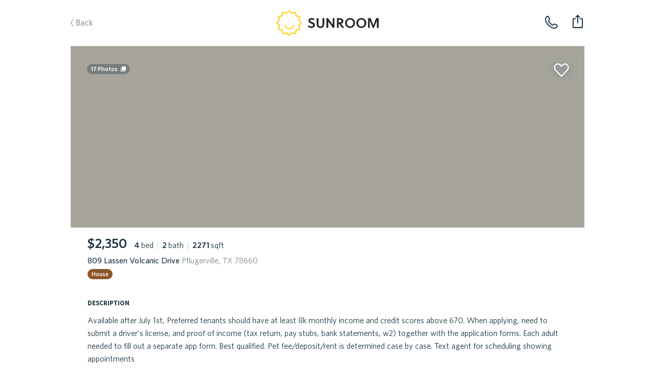

--- FILE ---
content_type: text/html; charset=utf-8
request_url: https://sunroomrentals.com/listing/526567/texas/pflugerville/78660/lassen-volcanic-809
body_size: 51516
content:
<!doctype html>
<html>

  <head>
    <meta charset='utf8'/>
    <meta name="viewport" content="width=device-width, initial-scale=1.0, maximum-scale=1.0, user-scalable=0, height=device-height, viewport-fit=cover">
    <link rel='icon' href='/favicon.ico'/>
    <link rel="icon" type="image/png" sizes="32x32" href="/favicon-32x32.png">
    <link rel="icon" type="image/png" sizes="16x16" href="/favicon-16x16.png">

      <title>809 Lassen Volcanic Drive, Pflugerville, TX 78660 | Sunroom Rentals</title>

      <meta name="apple-mobile-web-app-capable" content="yes"/>
      <meta name="apple-mobile-web-app-status-bar-style" content="black"/>

      <meta property="og:image" content="https://api-prod.corelogic.com/trestle/Media/ACTRIS/Property/PHOTO-jpeg/1035980899/1/NDA4Mi8yODA0LzY/Ni83Nzg3LzE2ODMxMTAzMTQ/04m6e-WxcVoGGRBMGRc6IL5lmaRq4mOhCiFfn5isQBo" itemprop="image primaryImageOfPage"/>
      <meta property="og:type" content="website"/>
      <meta property="og:title" content="809 Lassen Volcanic Drive, Pflugerville, TX 78660 | Sunroom Rentals" name="title" itemprop="title name"/>

      <meta name="twitter:domain" content="sunroomrentals.com"/>
      <meta name="twitter:card" content="summary"/>

        <meta name='description' content='Sunroom has 17 photos of this $2,350 home with 4 beds 2 baths, 2271 sqft at 809 Lassen Volcanic Drive available for move in July 1st, 2023'/>
        <meta property="og:description" content="Sunroom has 17 photos of this $2,350 home with 4 beds 2 baths, 2271 sqft at 809 Lassen Volcanic Drive available for move in July 1st, 2023" name="description" itemprop="description"/>

        <meta name='keywords' content='rent, home, apartment, austin, texas, tour, 78660, pflugerville, 809 lassen volcanic drive'/>

        <link rel='canonical' href='https://sunroomrentals.com/listing/526567/texas/pflugerville/78660/lassen-volcanic-809'/>
        <meta property="og:url" content="https://sunroomrentals.com/listing/526567/texas/pflugerville/78660/lassen-volcanic-809"/>



      <link rel='stylesheet' href='https://assets.sunroomrentals.com/css/style-f72d78eebf58296437678172bb5e4832dbbfb9e4.css'/>


      <script>!function(){var analytics=window.analytics=window.analytics||[];if(!analytics.initialize)if(analytics.invoked)window.console&&console.error&&console.error("Segment snippet included twice.");else{analytics.invoked=!0;analytics.methods=["trackSubmit","trackClick","trackLink","trackForm","pageview","identify","group","track","ready","alias","page","once","off","on"];analytics.factory=function(t){return function(){var e=Array.prototype.slice.call(arguments);e.unshift(t);analytics.push(e);return analytics}};for(var t=0;t<analytics.methods.length;t++){var e=analytics.methods[t];analytics[e]=analytics.factory(e)}analytics.load=function(t){var e=document.createElement("script");e.type="text/javascript";e.async=!0;e.src=("https:"===document.location.protocol?"https://":"http://")+document.location.host+"/sgmnt/"+t+"/sgmntlib.min.js";var n=document.getElementsByTagName("script")[0];n.parentNode.insertBefore(e,n)};analytics.SNIPPET_VERSION="3.0.1";analytics.load('3n703JLYkXV7SyUHuqEOo4OJL9tJLkVQ');}}();</script>


  </head>

  <body>

    <div id='react-container'><div class="app-container"><div><div class="page-listing"><div class="navbar-container"><div class="navbar small"><div class="navbarInner"><span class="link left"><a class="link back">Back</a></span><a class="SrLogo logo align-center theme-default SrLink--SrLink--1e9Mn" href="/feed"></a><span class="link secondaryRight"><span class="navbar-button"><img class="phone listing" alt="phone listing" src="/images/phone-icon.svg"/></span></span><span class="link right"><div class="navbar-toast-link"><span class="container"><img class="share listing" alt="share listing" src="/images/share-icon.svg"/></span></div></span></div></div></div><div class="sectionContainer"><div id="hero"><div class="swipeable-wrapper"><div class="listingBookmarkIcon"></div><span id="photoCount">17<!-- --> Photos</span><div class="listingTags"></div></div></div><div class="section mainInfo"><div class="SrBox"><div class="SrBox"><div class="SrBox display-inline-block" style="margin-right:14px"><span class="SrText font-2xl font-weight-bold">$2,350</span></div><span class="SrText"><span class="SrText"><span class="SrText font-weight-bold">4 </span><span class="SrText">bed</span></span><span class="SrText pipe"> | </span><span class="SrText"><span class="SrText font-weight-bold">2 </span><span class="SrText">bath</span></span><span class="SrText"><span class="SrText pipe"> | </span><span class="SrText"><span class="SrText font-weight-bold">2271 </span><span class="SrText">sqft</span></span></span></span></div><div class="SrBox" style="margin-top:5px"><span class="SrText font-weight-medium">809 Lassen Volcanic Drive<span class="SrText color-grey"> Pflugerville, TX 78660</span></span></div><span class="SrText" style="padding-top:12px"><span class="SrPropertyTypeLabel house isCircular">House</span></span></div></div><div class="section titled oneColumn"><span class="title">description</span><div class="contentContainer"><span style="white-space:pre-line">Available after July 1st, Preferred tenants should have at least 8k monthly income and credit scores above 670. When applying, need to submit a driver&#x27;s license, and proof of income (tax return, pay stubs, bank statements, w2) together with the application forms. Each adult needed to fill out a separate app form. Best qualified. Pet fee/deposit/rent is determined case by case. Text agent for scheduling showing appointments<span class="SrText display-block" style="padding-top:25px">This property is managed by a trusted partner</span></span></div></div><div class="section titled twoColumns"><span class="title">schools</span><div class="contentContainer"><div class="row"><span class="left">Elementary School</span><span class="right">Highland Park (Pflugerville ISD)</span></div><div class="row"><span class="left">Middle School</span><span class="right">Park Crest</span></div><div class="row"><span class="left">Senior High School</span><span class="right">Hendrickson</span></div><div class="row"><span class="left">School District</span><span class="right">Pflugerville ISD</span></div></div></div><div class="section titled twoColumns"><span class="title">pet policy</span><div class="SrBox SrFeatureCardGrid" style="margin-top:17px;margin-bottom:3px"><div class="SrCardOld SrFeatureCard type-box"><div class="SrBox SrFlex flex-col flex-between flex-align-center" style="height:100%"><div class="SrBox"><span role="img" class="SrEmoji emoji">😺</span></div><span class="SrText font-whitney-sc font-weight-medium color-grey SrFeatureCardSubTitle" style="font-size:21px;letter-spacing:0.35px">cat friendly</span></div></div><div class="SrCardOld SrFeatureCard type-box"><div class="SrBox SrFlex flex-col flex-between flex-align-center" style="height:100%"><div class="SrBox"><span role="img" class="SrEmoji emoji">🐶</span></div><span class="SrText font-whitney-sc font-weight-medium color-grey SrFeatureCardSubTitle" style="font-size:21px;letter-spacing:0.35px">dog friendly</span></div></div></div></div><div class="SrBox section titled twoColumns" style="margin-bottom:3px"><span class="title">general info</span><div class="SrBox SrFeatureCardList" style="margin-top:15px"><div class="SrCardOld SrFeatureCard type-row"><div class="SrBox SrFlex flex-col flex-between" style="height:100%"><span class="SrText font-2xl font-weight-bold">3 years</span><span class="SrText font-whitney-sc font-weight-medium color-grey" style="font-size:16px;letter-spacing:0.5px">time on sunroom</span></div><div class="SrBox" style="margin-top:1px"><span role="img" class="SrEmoji emoji">🕒</span></div></div><div class="SrCardOld SrFeatureCard type-row"><div class="SrBox SrFlex flex-col flex-between" style="height:100%"><span class="SrText font-2xl font-weight-bold">2016</span><span class="SrText font-whitney-sc font-weight-medium color-grey" style="font-size:16px;letter-spacing:0.5px">year built</span></div><div class="SrBox" style="margin-top:1px"><span role="img" class="SrEmoji emoji">🛠</span></div></div><div class="SrCardOld SrFeatureCard type-row"><div class="SrBox SrFlex flex-col flex-between" style="height:100%"><span class="SrText font-2xl font-weight-bold"><span class="SrText"><span class="SrText font-2xl font-weight-bold">Jan 13 - Feb 12 </span></span></span><span class="SrText font-whitney-sc font-weight-medium color-grey" style="font-size:16px;letter-spacing:0.5px">available for move-in</span></div><div class="SrBox" style="margin-top:1px"><span role="img" class="SrEmoji emoji">🗓</span></div></div></div></div><div class="section titled twoColumns"><span class="title">amenities</span><div class="SrBox SrFeatureCardGrid" style="margin-top:17px"><div class="SrCardOld SrFeatureCard type-box isAmenity"><div class="SrBox SrFlex flex-col flex-between flex-align-center" style="height:100%"><div class="SrBox SrFlex flex-row icon"><div class="SrBox flooringCarpet"></div></div><span class="SrText font-whitney-sc font-weight-medium color-grey SrFeatureCardSubTitle" style="font-size:21px;letter-spacing:0.35px">carpet floors</span></div></div><div class="SrCardOld SrFeatureCard type-box isAmenity"><div class="SrBox SrFlex flex-col flex-between flex-align-center" style="height:100%"><div class="SrBox"><span role="img" class="SrEmoji emoji">🏊‍♀️</span></div><span class="SrText font-whitney-sc font-weight-medium color-grey SrFeatureCardSubTitle" style="font-size:21px;letter-spacing:0.35px">pool</span></div></div><div class="SrCardOld SrFeatureCard type-box isAmenity"><div class="SrBox SrFlex flex-col flex-between flex-align-center" style="height:100%"><div class="SrBox"><span role="img" class="SrEmoji emoji">🚗</span></div><span class="SrText font-whitney-sc font-weight-medium color-grey SrFeatureCardSubTitle" style="font-size:21px;letter-spacing:0.35px">2 spaces</span></div></div></div></div><div class="aichatbot hidden"><div><div>Statuses.</div><div>Tour Status: <!-- -->Home is not open for tours. This property is not currently available for leasing.</div><div>Application Status: <!-- -->Home is not accepting applications. This property is not currently available for leasing.</div></div><div><div>Utility information.</div><div>Utilities the renter is responsible to pay for in addition to rent:<!-- --> </div><div>Utilities are not included in the rent price.</div></div></div><div class="section oneColumn titled scheduleTour" id="scrollHereForScheduleTour"><div class="sectionInnerContainer"></div></div><div class="section recommendedHomes"></div><div class="footer"><span class="broker">Property listed by Everpeak Realty</span></div></div></div></div></div></div>

    <div id='scripts'>

        <script id='serialized-state'>window.__INITIAL_STATE__ = '{&quot;currentUser&quot;:{&quot;roles&quot;:[&quot;anonymous&quot;],&quot;settings&quot;:{},&quot;searchFilters&quot;:{&quot;marketId&quot;:1,&quot;area&quot;:[[-98.0099140659006,30.103350447665438],[-97.60479321629123,30.03322980117988],[-97.44137158543185,30.634755801217477],[-97.88769116550998,30.698542502401953]],&quot;pets&quot;:[],&quot;bedrooms&quot;:[0,1,2,3,4],&quot;moveInDate&quot;:null,&quot;propertyTypes&quot;:[&quot;Homes&quot;,&quot;Townhomes/Duplexes&quot;,&quot;Apartments&quot;],&quot;minRentPrice&quot;:850,&quot;maxRentPrice&quot;:20000,&quot;availableHomesNearMoveInDate&quot;:false,&quot;section8&quot;:false},&quot;sessionCount&quot;:1,&quot;customerSupportPhone&quot;:&quot;5127143550&quot;},&quot;isTransitioning&quot;:false,&quot;pendingCommit&quot;:false,&quot;apiState&quot;:{&quot;SR_API_ACTION_GET_LISTING_BY_ID&quot;:{&quot;default&quot;:{&quot;inProgress&quot;:false,&quot;error&quot;:null,&quot;progressPercent&quot;:100}},&quot;SR_API_ACTION_GET_USER_ASSIGNED_CUSTOMER_SUPPORT_PHONE_NUMBER&quot;:{&quot;default&quot;:{&quot;inProgress&quot;:false,&quot;error&quot;:null,&quot;progressPercent&quot;:100}},&quot;SR_API_ACTION_CONCESSIONS_GET_BY_LISTING_ID&quot;:{&quot;526567&quot;:{&quot;inProgress&quot;:false,&quot;error&quot;:null,&quot;progressPercent&quot;:100}},&quot;SR_API_ACTION_GET_HIERARCHICAL_MEDIA&quot;:{&quot;default&quot;:{&quot;inProgress&quot;:false,&quot;error&quot;:null,&quot;progressPercent&quot;:100}},&quot;SR_API_ACTION_PRE_LEASE_GET_BY_LISTING_ID&quot;:{&quot;default&quot;:{&quot;inProgress&quot;:false,&quot;error&quot;:null,&quot;progressPercent&quot;:100}},&quot;SR_API_ACTION_GET_LISTING_UNITS&quot;:{&quot;LISTINGS_DATA_MANAGER_VIEW_ID_UNITS:Lassen Volcanic:809:78660&quot;:{&quot;inProgress&quot;:false,&quot;error&quot;:null,&quot;progressPercent&quot;:100}}},&quot;dataTables&quot;:{},&quot;pageMetadata&quot;:{&quot;pageTitle&quot;:&quot;809 Lassen Volcanic Drive, Pflugerville, TX 78660 | Sunroom Rentals&quot;,&quot;section&quot;:&quot;Listing&quot;,&quot;canonical&quot;:&quot;https://sunroomrentals.com/listing/526567/texas/pflugerville/78660/lassen-volcanic-809&quot;,&quot;keywords&quot;:&quot;rent, home, apartment, austin, texas, tour, 78660, pflugerville, 809 lassen volcanic drive&quot;,&quot;description&quot;:&quot;Sunroom has 17 photos of this $2,350 home with 4 beds 2 baths, 2271 sqft at 809 Lassen Volcanic Drive available for move in July 1st, 2023&quot;,&quot;image&quot;:&quot;https://api-prod.corelogic.com/trestle/Media/ACTRIS/Property/PHOTO-jpeg/1035980899/1/NDA4Mi8yODA0LzY/Ni83Nzg3LzE2ODMxMTAzMTQ/04m6e-WxcVoGGRBMGRc6IL5lmaRq4mOhCiFfn5isQBo&quot;},&quot;scrollPositions&quot;:{&quot;shouldRestoreScrollPosition&quot;:false},&quot;cardState&quot;:{},&quot;onboarding&quot;:{&quot;currentStepNumber&quot;:1,&quot;formData&quot;:{}},&quot;resetPasswordForm&quot;:{&quot;phone&quot;:&quot;&quot;},&quot;updateMoveInDate&quot;:{&quot;modalOpen&quot;:false,&quot;forceMoveInDateUpdate&quot;:false},&quot;assignedApartmentLocator&quot;:null,&quot;roommateApplication&quot;:{&quot;count&quot;:null,&quot;roommates&quot;:[]},&quot;users&quot;:{&quot;byId&quot;:{}},&quot;household&quot;:{&quot;renterProfilesByUserId&quot;:{},&quot;rentersByUserId&quot;:{},&quot;applicationsById&quot;:{},&quot;applicationsByUserId&quot;:{},&quot;byId&quot;:{},&quot;byUserId&quot;:{},&quot;tenantAlertReportByUserId&quot;:{},&quot;tenantAlertApplicationById&quot;:{},&quot;depositFeesByListingId&quot;:{},&quot;buyersAgentResultsByListingId&quot;:{},&quot;householdListingsBy&quot;:{},&quot;renterQualificationsByListingId&quot;:{},&quot;listingsApplyingFor&quot;:{&quot;byHouseholdId&quot;:{},&quot;byHouseholdListingId&quot;:{}}},&quot;householdApplications&quot;:null,&quot;householdApplicationSubmissions&quot;:null,&quot;search&quot;:{&quot;filters&quot;:{&quot;marketId&quot;:1,&quot;area&quot;:[[-98.0099140659006,30.103350447665438],[-97.60479321629123,30.03322980117988],[-97.44137158543185,30.634755801217477],[-97.88769116550998,30.698542502401953]],&quot;pets&quot;:[],&quot;bedrooms&quot;:[0,1,2,3,4],&quot;moveInDate&quot;:null,&quot;propertyTypes&quot;:[&quot;Homes&quot;,&quot;Townhomes/Duplexes&quot;,&quot;Apartments&quot;],&quot;minRentPrice&quot;:850,&quot;maxRentPrice&quot;:20000,&quot;availableHomesNearMoveInDate&quot;:false,&quot;section8&quot;:false},&quot;resultsCount&quot;:null,&quot;resultsCountTimestamp&quot;:null,&quot;suggestedSearchFilters&quot;:null,&quot;selectedSuggestedSearchFilter&quot;:null},&quot;recentSearchQueries&quot;:null,&quot;fuzzySearchListings&quot;:{&quot;searchTerm&quot;:null,&quot;latestSearchTermRetrieved&quot;:null,&quot;results&quot;:{&quot;listings&quot;:[],&quot;partners&quot;:[]}},&quot;preLeases&quot;:{&quot;byListingId&quot;:{}},&quot;listings&quot;:{&quot;count&quot;:12,&quot;page&quot;:0,&quot;total&quot;:0,&quot;isFullyLoaded&quot;:false,&quot;viewMoreCount&quot;:null,&quot;viewMoreIndex&quot;:null,&quot;totalListingsCount&quot;:0,&quot;records&quot;:[],&quot;source&quot;:&quot;list&quot;,&quot;enableAllListings&quot;:false,&quot;adminInfoById&quot;:{},&quot;redirectionById&quot;:{},&quot;propertyFeaturesById&quot;:{},&quot;shouldChargeWithdrawFee&quot;:{},&quot;weeklyLeads&quot;:{},&quot;dailyPastSevenDaysLeads&quot;:{},&quot;priceChanges&quot;:{}},&quot;listingsDataManager&quot;:{&quot;views&quot;:{&quot;LISTINGS_DATA_MANAGER_VIEW_ID_UNITS:Lassen Volcanic:809:78660&quot;:{&quot;filters&quot;:{&quot;addressStreetName&quot;:&quot;Lassen Volcanic&quot;,&quot;addressStreetNumber&quot;:&quot;809&quot;,&quot;addressZip&quot;:&quot;78660&quot;,&quot;viewingUnitListingId&quot;:526567},&quot;count&quot;:4,&quot;action&quot;:&quot;SR_API_ACTION_GET_LISTING_UNITS&quot;,&quot;page&quot;:1,&quot;total&quot;:0,&quot;listingIds&quot;:[],&quot;isFullyLoaded&quot;:true}},&quot;listings&quot;:[{&quot;id&quot;:526567,&quot;listedDate&quot;:&quot;2023-05-02T05:00:00.000Z&quot;,&quot;createdDate&quot;:&quot;2023-05-03T08:05:23.266Z&quot;,&quot;lastActiveDate&quot;:&quot;2023-05-03T08:05:23.266Z&quot;,&quot;sunroomPhotoUrls&quot;:[&quot;https://api-prod.corelogic.com/trestle/Media/ACTRIS/Property/PHOTO-jpeg/1035980899/1/NDA4Mi8yODA0LzY/Ni83Nzg3LzE2ODMxMTAzMTQ/04m6e-WxcVoGGRBMGRc6IL5lmaRq4mOhCiFfn5isQBo&quot;,&quot;https://s3.amazonaws.com/sr-listing-photos/production/listing-526567-Zn4OVR.jpg&quot;,&quot;https://api-prod.corelogic.com/trestle/Media/ACTRIS/Property/PHOTO-jpeg/1035980899/3/NDA4Mi8yODA0LzY/Ni83Nzg3LzE2ODMxMTAzMTQ/qjrcmhxQNqOoDZcoBthdYfrArW3wcgST5NdRqXQPqeQ&quot;,&quot;https://api-prod.corelogic.com/trestle/Media/ACTRIS/Property/PHOTO-jpeg/1035980899/4/NDA4Mi8yODA0LzY/Ni83Nzg3LzE2ODMxMTAzMTQ/dl_4kmhixJYWX0wE8-yS6EoTN1OSKOySoi0yQdHsBFw&quot;,&quot;https://api-prod.corelogic.com/trestle/Media/ACTRIS/Property/PHOTO-jpeg/1035980899/5/NDA4Mi8yODA0LzY/Ni83Nzg3LzE2ODMxMTAzMTQ/67D14lHWriu-8HJplDOflI8Bvai1VRbAO_TWpleoKpo&quot;,&quot;https://api-prod.corelogic.com/trestle/Media/ACTRIS/Property/PHOTO-jpeg/1035980899/6/NDA4Mi8yODA0LzY/Ni83Nzg3LzE2ODMxMTAzMTQ/xB-E7FY-JDaHhQwbmNynL-KNh65fBsRq5iR0Z8-0QlA&quot;,&quot;https://api-prod.corelogic.com/trestle/Media/ACTRIS/Property/PHOTO-jpeg/1035980899/7/NDA4Mi8yODA0LzY/Ni83Nzg3LzE2ODMxMTAzMTQ/VX_mM_PTihHLdUvUlW5VFyDREBV7Yeg2kVFEd_7gMYo&quot;,&quot;https://api-prod.corelogic.com/trestle/Media/ACTRIS/Property/PHOTO-jpeg/1035980899/8/NDA4Mi8yODA0LzY/Ni83Nzg3LzE2ODMxMTAzMTQ/7BOXl-P55WbpYv5mnm6DStstaOANWjN42L4Es8S4nFo&quot;,&quot;https://api-prod.corelogic.com/trestle/Media/ACTRIS/Property/PHOTO-jpeg/1035980899/9/NDA4Mi8yODA0LzY/Ni83Nzg3LzE2ODMxMTAzMTQ/uG4zNkZG0lWQZFOllZWlJvdmkEUdvh7AOLfhEaiRBYk&quot;,&quot;https://api-prod.corelogic.com/trestle/Media/ACTRIS/Property/PHOTO-jpeg/1035980899/10/NDA4Mi8yODA0LzY/Ni83Nzg3LzE2ODMxMTAzMTQ/ayn6sSVU5mi9FqRQGIK_ZPJiuwIPHhwvA_sWF-1mP9w&quot;,&quot;https://api-prod.corelogic.com/trestle/Media/ACTRIS/Property/PHOTO-jpeg/1035980899/11/NDA4Mi8yODA0LzY/Ni83Nzg3LzE2ODMxMTAzMTQ/E12Mc7KC80dtrVMuTdtYt9ccu55Mf-Xu8IgPg3N9fuY&quot;,&quot;https://api-prod.corelogic.com/trestle/Media/ACTRIS/Property/PHOTO-jpeg/1035980899/12/NDA4Mi8yODA0LzY/Ni83Nzg3LzE2ODMxMTAzMTQ/EY3YWZCJj5_A4fpCHnLmAykdceNigUJZL3EE1Hk_DDU&quot;,&quot;https://api-prod.corelogic.com/trestle/Media/ACTRIS/Property/PHOTO-jpeg/1035980899/13/NDA4Mi8yODA0LzY/Ni83Nzg3LzE2ODMxMTAzMTQ/qxLevsW3UCRZwFFKeTof79o5UZmUi-X4FU-wwc0UTIw&quot;,&quot;https://api-prod.corelogic.com/trestle/Media/ACTRIS/Property/PHOTO-jpeg/1035980899/14/NDA4Mi8yODA0LzY/Ni83Nzg3LzE2ODMxMTAzMTQ/x0849myOzQf2fPe3DRPrpfD7GYbJw552FsjNfpx4Lqg&quot;,&quot;https://api-prod.corelogic.com/trestle/Media/ACTRIS/Property/PHOTO-jpeg/1035980899/15/NDA4Mi8yODA0LzY/Ni83Nzg3LzE2ODMxMTAzMTQ/kUGrsrNnLeILbfXPCoo_X35BkYgVQtcn16qsvj91cRg&quot;,&quot;https://api-prod.corelogic.com/trestle/Media/ACTRIS/Property/PHOTO-jpeg/1035980899/16/NDA4Mi8yODA0LzY/Ni83Nzg3LzE2ODMxMTAzMTQ/ux23QyS77eyMDRE3KF0sEwzlyivj9OQCPuybhgysyG8&quot;,&quot;https://api-prod.corelogic.com/trestle/Media/ACTRIS/Property/PHOTO-jpeg/1035980899/17/NDA4Mi8yODA0LzY/Ni83Nzg3LzE2ODMxMTAzMTQ/aXnJS3nnIxyT1SuTFWsgGMjLsv8IizMFqXv18WpNy38&quot;],&quot;watermarkedPhotoUrls&quot;:null,&quot;concessionPhotoUrls&quot;:null,&quot;useWatermarks&quot;:false,&quot;hiddenPhotoUrls&quot;:[],&quot;comboPhotoUrls&quot;:null,&quot;price&quot;:2350,&quot;maxUnitPrice&quot;:null,&quot;minUnitPrice&quot;:null,&quot;dataSource&quot;:&quot;RealSavvy&quot;,&quot;apartmentName&quot;:null,&quot;apartmentEmail&quot;:null,&quot;apartmentPhone&quot;:null,&quot;managementCompanyPhone&quot;:null,&quot;bedrooms&quot;:4,&quot;bathrooms&quot;:2,&quot;squareFeet&quot;:2271,&quot;availableDate&quot;:&quot;2023-07-01T00:00:00.000Z&quot;,&quot;updatedDate&quot;:&quot;2023-06-14T03:58:04.363Z&quot;,&quot;yearBuilt&quot;:2016,&quot;yearRenovated&quot;:null,&quot;listingBroker&quot;:&quot;Everpeak Realty&quot;,&quot;mlsNumber&quot;:&quot;7993327&quot;,&quot;status&quot;:&quot;Pending&quot;,&quot;mlsStatus&quot;:&quot;Pending&quot;,&quot;policySpecials&quot;:[],&quot;occupantType&quot;:&quot;Tenant&quot;,&quot;propertyType&quot;:&quot;House&quot;,&quot;pinned&quot;:false,&quot;lockboxType&quot;:null,&quot;apartmentOfficeHours&quot;:{},&quot;section8&quot;:false,&quot;smartApartmentId&quot;:null,&quot;numberOfUnits&quot;:null,&quot;coSigners&quot;:null,&quot;policyElectricPaid&quot;:null,&quot;policyGasPaid&quot;:null,&quot;policyTrashPaid&quot;:null,&quot;policyWaterPaid&quot;:null,&quot;policyPestControlpaid&quot;:null,&quot;policyGardeningPaid&quot;:null,&quot;sunlockId&quot;:null,&quot;marketId&quot;:1,&quot;schoolDistrict&quot;:&quot;Pflugerville ISD&quot;,&quot;schoolElementary&quot;:&quot;Highland Park (Pflugerville ISD)&quot;,&quot;schoolMiddle&quot;:&quot;Park Crest&quot;,&quot;schoolSeniorHigh&quot;:&quot;Hendrickson&quot;,&quot;displayType&quot;:&quot;singleUnit&quot;,&quot;apartmentUnit&quot;:null,&quot;listingManagementCompany&quot;:null,&quot;partnerId&quot;:null,&quot;cantTourFlag&quot;:false,&quot;hasOnlineApp&quot;:false,&quot;mlsDaysOnMarket&quot;:null,&quot;apartmentBuildingId&quot;:null,&quot;floorPlanId&quot;:null,&quot;igloohomeLockId&quot;:null,&quot;codeboxLockId&quot;:null,&quot;codeboxLocationPhotos&quot;:[],&quot;codeboxInstructions&quot;:null,&quot;electronicLockCode&quot;:null,&quot;electronicLockInstructions&quot;:null,&quot;externalApplicationLink&quot;:null,&quot;walkToUnitInstructions&quot;:null,&quot;walkToUnitPhotoUrls&quot;:[],&quot;landlordNotificationAlert&quot;:null,&quot;landlordPropertyAccessNotificationAlert&quot;:null,&quot;minLeaseMonths&quot;:null,&quot;maxLeaseMonths&quot;:null,&quot;vacantDate&quot;:null,&quot;services&quot;:[&quot;FullService&quot;],&quot;hasAlarmCode&quot;:null,&quot;apartmentUnits&quot;:null,&quot;administrationFee&quot;:0,&quot;applicationFee&quot;:75,&quot;bikeRackFee&quot;:null,&quot;cableAndInternetCombinedFee&quot;:null,&quot;cableFee&quot;:null,&quot;carportFee&quot;:null,&quot;collectLastMonthRent&quot;:false,&quot;coveredParkingFee&quot;:null,&quot;electricFee&quot;:null,&quot;garageAttachedParkingSpotFee&quot;:null,&quot;garageDetachedParkingSpotFee&quot;:null,&quot;internetFee&quot;:null,&quot;monthlyCommunityFee&quot;:null,&quot;monthlyPetRent&quot;:25,&quot;packageLockerSystemFee&quot;:null,&quot;pestControlFee&quot;:null,&quot;petDeposit&quot;:null,&quot;petDepositMax&quot;:null,&quot;petFee&quot;:null,&quot;petFeeMax&quot;:null,&quot;reservedParkingSpotFee&quot;:null,&quot;residentBenefitsPackageFee&quot;:null,&quot;securityDeposit&quot;:2350,&quot;storageFee&quot;:null,&quot;surfaceParkingFee&quot;:null,&quot;valetTrashFee&quot;:null,&quot;wasteWaterFee&quot;:null,&quot;waterAndSewerFee&quot;:null,&quot;hasPool&quot;:true,&quot;hasGarage&quot;:false,&quot;hasMasterOnMain&quot;:false,&quot;parkingSpaces&quot;:2,&quot;petsAllowed&quot;:true,&quot;petsNegotiable&quot;:null,&quot;dogsAllowed&quot;:true,&quot;catsAllowed&quot;:true,&quot;maximumPetsAllowed&quot;:null,&quot;petWeight&quot;:null,&quot;petBreedRestriction&quot;:null,&quot;hasTileFlooring&quot;:false,&quot;hasWoodFlooring&quot;:false,&quot;hasCarpetFlooring&quot;:true,&quot;hasConcreteFlooring&quot;:false,&quot;hasVinylFlooring&quot;:false,&quot;hasStainlessSteelAppliances&quot;:false,&quot;hasGasStove&quot;:false,&quot;hasElectricStove&quot;:false,&quot;hasFence&quot;:false,&quot;hasYard&quot;:false,&quot;hasWasher&quot;:null,&quot;hasDryer&quot;:null,&quot;hasWasherDryer&quot;:null,&quot;hasWasherDryerConnections&quot;:false,&quot;hasCommunalWasherDryer&quot;:null,&quot;hasStackedWasherDryer&quot;:null,&quot;hasFencedYards&quot;:null,&quot;hasDogWalkPark&quot;:null,&quot;hasAccessGates&quot;:null,&quot;hasFitnessCenter&quot;:null,&quot;isHandicapFriendly&quot;:null,&quot;hasHotTubSpaJacuzzi&quot;:null,&quot;hasJoggingTrail&quot;:null,&quot;hasRefrigerator&quot;:null,&quot;hasMicrowave&quot;:null,&quot;hasDishWasher&quot;:null,&quot;garageSpaces&quot;:null,&quot;hasWaterSoftener&quot;:null,&quot;hasCentralHeating&quot;:null,&quot;hasWheelchairAccessible&quot;:null,&quot;hasBalcony&quot;:null,&quot;hasOven&quot;:null,&quot;hasDeck&quot;:null,&quot;hasPatio&quot;:null,&quot;hasShowerTub&quot;:null,&quot;hasAirConditioning&quot;:null,&quot;hasWalkInClosets&quot;:null,&quot;hasExtraStorage&quot;:null,&quot;addressStreetName&quot;:&quot;Lassen Volcanic&quot;,&quot;addressStreetNumber&quot;:&quot;809&quot;,&quot;addressStreetSuffix&quot;:null,&quot;addressStreetDisplay&quot;:&quot;809 Lassen Volcanic Drive&quot;,&quot;addressZip&quot;:&quot;78660&quot;,&quot;addressCity&quot;:&quot;Pflugerville&quot;,&quot;addressCountryCode&quot;:&quot;US&quot;,&quot;addressStateCode&quot;:&quot;TX&quot;,&quot;locationLongitude&quot;:-97.61501,&quot;locationLatitude&quot;:30.466776,&quot;locationPoint&quot;:&quot;0101000020E610000071A94A5B5C6758C02497FF907E773E40&quot;,&quot;description&quot;:&quot;Available after July 1st, Preferred tenants should have at least 8k monthly income and credit scores above 670. When applying, need to submit a driver\&#x27;s license, and proof of income (tax return, pay stubs, bank statements, w2) together with the application forms. Each adult needed to fill out a separate app form. Best qualified. Pet fee/deposit/rent is determined case by case. Text agent for scheduling showing appointments&quot;,&quot;laundryDescription&quot;:null,&quot;petDescription&quot;:null,&quot;applicationDescription&quot;:null,&quot;heatingDescription&quot;:&quot;Central&quot;,&quot;acDescription&quot;:null,&quot;waterDescription&quot;:&quot;Public&quot;,&quot;sewerDescription&quot;:null,&quot;utilitiesDescription&quot;:null,&quot;ownerPays&quot;:&quot;AssociationFees&quot;,&quot;tenantPays&quot;:&quot;AllUtilities&quot;,&quot;listingAgent&quot;:&quot;Arthur Wang&quot;,&quot;listingAgentCellPhone&quot;:&quot;5129342699&quot;,&quot;listingAgentDirectWorkPhone&quot;:null,&quot;listingAgentEmail&quot;:&quot;arthur@everpeakrealty.com&quot;,&quot;compensationPackage&quot;:[{&quot;commissionAmount&quot;:0,&quot;commissionFlatRate&quot;:null,&quot;commissionPercentage&quot;:null}]}]},&quot;recommendedListings&quot;:{&quot;count&quot;:3,&quot;page&quot;:0,&quot;isFullyLoaded&quot;:false,&quot;records&quot;:[]},&quot;noResultsPinnedListings&quot;:null,&quot;listingsViewMode&quot;:&quot;list&quot;,&quot;listingPhotoResolution&quot;:2,&quot;listingsMapView&quot;:{&quot;viewedListings&quot;:[],&quot;viewingListingId&quot;:null,&quot;showRedoSearch&quot;:false,&quot;showResultsMatched&quot;:false,&quot;mapChanged&quot;:false,&quot;mapZoomLevel&quot;:null,&quot;mapCenter&quot;:null,&quot;mapArea&quot;:null},&quot;feedCategory&quot;:{&quot;byId&quot;:{}},&quot;listing&quot;:{&quot;id&quot;:526567,&quot;listedDate&quot;:&quot;2023-05-02T05:00:00.000Z&quot;,&quot;createdDate&quot;:&quot;2023-05-03T08:05:23.266Z&quot;,&quot;lastActiveDate&quot;:&quot;2023-05-03T08:05:23.266Z&quot;,&quot;sunroomPhotoUrls&quot;:[&quot;https://api-prod.corelogic.com/trestle/Media/ACTRIS/Property/PHOTO-jpeg/1035980899/1/NDA4Mi8yODA0LzY/Ni83Nzg3LzE2ODMxMTAzMTQ/04m6e-WxcVoGGRBMGRc6IL5lmaRq4mOhCiFfn5isQBo&quot;,&quot;https://s3.amazonaws.com/sr-listing-photos/production/listing-526567-Zn4OVR.jpg&quot;,&quot;https://api-prod.corelogic.com/trestle/Media/ACTRIS/Property/PHOTO-jpeg/1035980899/3/NDA4Mi8yODA0LzY/Ni83Nzg3LzE2ODMxMTAzMTQ/qjrcmhxQNqOoDZcoBthdYfrArW3wcgST5NdRqXQPqeQ&quot;,&quot;https://api-prod.corelogic.com/trestle/Media/ACTRIS/Property/PHOTO-jpeg/1035980899/4/NDA4Mi8yODA0LzY/Ni83Nzg3LzE2ODMxMTAzMTQ/dl_4kmhixJYWX0wE8-yS6EoTN1OSKOySoi0yQdHsBFw&quot;,&quot;https://api-prod.corelogic.com/trestle/Media/ACTRIS/Property/PHOTO-jpeg/1035980899/5/NDA4Mi8yODA0LzY/Ni83Nzg3LzE2ODMxMTAzMTQ/67D14lHWriu-8HJplDOflI8Bvai1VRbAO_TWpleoKpo&quot;,&quot;https://api-prod.corelogic.com/trestle/Media/ACTRIS/Property/PHOTO-jpeg/1035980899/6/NDA4Mi8yODA0LzY/Ni83Nzg3LzE2ODMxMTAzMTQ/xB-E7FY-JDaHhQwbmNynL-KNh65fBsRq5iR0Z8-0QlA&quot;,&quot;https://api-prod.corelogic.com/trestle/Media/ACTRIS/Property/PHOTO-jpeg/1035980899/7/NDA4Mi8yODA0LzY/Ni83Nzg3LzE2ODMxMTAzMTQ/VX_mM_PTihHLdUvUlW5VFyDREBV7Yeg2kVFEd_7gMYo&quot;,&quot;https://api-prod.corelogic.com/trestle/Media/ACTRIS/Property/PHOTO-jpeg/1035980899/8/NDA4Mi8yODA0LzY/Ni83Nzg3LzE2ODMxMTAzMTQ/7BOXl-P55WbpYv5mnm6DStstaOANWjN42L4Es8S4nFo&quot;,&quot;https://api-prod.corelogic.com/trestle/Media/ACTRIS/Property/PHOTO-jpeg/1035980899/9/NDA4Mi8yODA0LzY/Ni83Nzg3LzE2ODMxMTAzMTQ/uG4zNkZG0lWQZFOllZWlJvdmkEUdvh7AOLfhEaiRBYk&quot;,&quot;https://api-prod.corelogic.com/trestle/Media/ACTRIS/Property/PHOTO-jpeg/1035980899/10/NDA4Mi8yODA0LzY/Ni83Nzg3LzE2ODMxMTAzMTQ/ayn6sSVU5mi9FqRQGIK_ZPJiuwIPHhwvA_sWF-1mP9w&quot;,&quot;https://api-prod.corelogic.com/trestle/Media/ACTRIS/Property/PHOTO-jpeg/1035980899/11/NDA4Mi8yODA0LzY/Ni83Nzg3LzE2ODMxMTAzMTQ/E12Mc7KC80dtrVMuTdtYt9ccu55Mf-Xu8IgPg3N9fuY&quot;,&quot;https://api-prod.corelogic.com/trestle/Media/ACTRIS/Property/PHOTO-jpeg/1035980899/12/NDA4Mi8yODA0LzY/Ni83Nzg3LzE2ODMxMTAzMTQ/EY3YWZCJj5_A4fpCHnLmAykdceNigUJZL3EE1Hk_DDU&quot;,&quot;https://api-prod.corelogic.com/trestle/Media/ACTRIS/Property/PHOTO-jpeg/1035980899/13/NDA4Mi8yODA0LzY/Ni83Nzg3LzE2ODMxMTAzMTQ/qxLevsW3UCRZwFFKeTof79o5UZmUi-X4FU-wwc0UTIw&quot;,&quot;https://api-prod.corelogic.com/trestle/Media/ACTRIS/Property/PHOTO-jpeg/1035980899/14/NDA4Mi8yODA0LzY/Ni83Nzg3LzE2ODMxMTAzMTQ/x0849myOzQf2fPe3DRPrpfD7GYbJw552FsjNfpx4Lqg&quot;,&quot;https://api-prod.corelogic.com/trestle/Media/ACTRIS/Property/PHOTO-jpeg/1035980899/15/NDA4Mi8yODA0LzY/Ni83Nzg3LzE2ODMxMTAzMTQ/kUGrsrNnLeILbfXPCoo_X35BkYgVQtcn16qsvj91cRg&quot;,&quot;https://api-prod.corelogic.com/trestle/Media/ACTRIS/Property/PHOTO-jpeg/1035980899/16/NDA4Mi8yODA0LzY/Ni83Nzg3LzE2ODMxMTAzMTQ/ux23QyS77eyMDRE3KF0sEwzlyivj9OQCPuybhgysyG8&quot;,&quot;https://api-prod.corelogic.com/trestle/Media/ACTRIS/Property/PHOTO-jpeg/1035980899/17/NDA4Mi8yODA0LzY/Ni83Nzg3LzE2ODMxMTAzMTQ/aXnJS3nnIxyT1SuTFWsgGMjLsv8IizMFqXv18WpNy38&quot;],&quot;watermarkedPhotoUrls&quot;:null,&quot;concessionPhotoUrls&quot;:null,&quot;useWatermarks&quot;:false,&quot;hiddenPhotoUrls&quot;:[],&quot;comboPhotoUrls&quot;:null,&quot;price&quot;:2350,&quot;maxUnitPrice&quot;:null,&quot;minUnitPrice&quot;:null,&quot;dataSource&quot;:&quot;RealSavvy&quot;,&quot;apartmentName&quot;:null,&quot;apartmentEmail&quot;:null,&quot;apartmentPhone&quot;:null,&quot;managementCompanyPhone&quot;:null,&quot;bedrooms&quot;:4,&quot;bathrooms&quot;:2,&quot;squareFeet&quot;:2271,&quot;availableDate&quot;:&quot;2023-07-01T00:00:00.000Z&quot;,&quot;updatedDate&quot;:&quot;2023-06-14T03:58:04.363Z&quot;,&quot;yearBuilt&quot;:2016,&quot;yearRenovated&quot;:null,&quot;listingBroker&quot;:&quot;Everpeak Realty&quot;,&quot;mlsNumber&quot;:&quot;7993327&quot;,&quot;status&quot;:&quot;Pending&quot;,&quot;mlsStatus&quot;:&quot;Pending&quot;,&quot;policySpecials&quot;:[],&quot;occupantType&quot;:&quot;Tenant&quot;,&quot;propertyType&quot;:&quot;House&quot;,&quot;pinned&quot;:false,&quot;lockboxType&quot;:null,&quot;apartmentOfficeHours&quot;:{},&quot;section8&quot;:false,&quot;smartApartmentId&quot;:null,&quot;numberOfUnits&quot;:null,&quot;coSigners&quot;:null,&quot;policyElectricPaid&quot;:null,&quot;policyGasPaid&quot;:null,&quot;policyTrashPaid&quot;:null,&quot;policyWaterPaid&quot;:null,&quot;policyPestControlpaid&quot;:null,&quot;policyGardeningPaid&quot;:null,&quot;sunlockId&quot;:null,&quot;marketId&quot;:1,&quot;schoolDistrict&quot;:&quot;Pflugerville ISD&quot;,&quot;schoolElementary&quot;:&quot;Highland Park (Pflugerville ISD)&quot;,&quot;schoolMiddle&quot;:&quot;Park Crest&quot;,&quot;schoolSeniorHigh&quot;:&quot;Hendrickson&quot;,&quot;displayType&quot;:&quot;singleUnit&quot;,&quot;apartmentUnit&quot;:null,&quot;listingManagementCompany&quot;:null,&quot;partnerId&quot;:null,&quot;cantTourFlag&quot;:false,&quot;hasOnlineApp&quot;:false,&quot;mlsDaysOnMarket&quot;:null,&quot;apartmentBuildingId&quot;:null,&quot;floorPlanId&quot;:null,&quot;igloohomeLockId&quot;:null,&quot;codeboxLockId&quot;:null,&quot;codeboxLocationPhotos&quot;:[],&quot;codeboxInstructions&quot;:null,&quot;electronicLockCode&quot;:null,&quot;electronicLockInstructions&quot;:null,&quot;externalApplicationLink&quot;:null,&quot;walkToUnitInstructions&quot;:null,&quot;walkToUnitPhotoUrls&quot;:[],&quot;landlordNotificationAlert&quot;:null,&quot;landlordPropertyAccessNotificationAlert&quot;:null,&quot;minLeaseMonths&quot;:null,&quot;maxLeaseMonths&quot;:null,&quot;vacantDate&quot;:null,&quot;services&quot;:[&quot;FullService&quot;],&quot;hasAlarmCode&quot;:null,&quot;apartmentUnits&quot;:null,&quot;administrationFee&quot;:0,&quot;applicationFee&quot;:75,&quot;bikeRackFee&quot;:null,&quot;cableAndInternetCombinedFee&quot;:null,&quot;cableFee&quot;:null,&quot;carportFee&quot;:null,&quot;collectLastMonthRent&quot;:false,&quot;coveredParkingFee&quot;:null,&quot;electricFee&quot;:null,&quot;garageAttachedParkingSpotFee&quot;:null,&quot;garageDetachedParkingSpotFee&quot;:null,&quot;internetFee&quot;:null,&quot;monthlyCommunityFee&quot;:null,&quot;monthlyPetRent&quot;:25,&quot;packageLockerSystemFee&quot;:null,&quot;pestControlFee&quot;:null,&quot;petDeposit&quot;:null,&quot;petDepositMax&quot;:null,&quot;petFee&quot;:null,&quot;petFeeMax&quot;:null,&quot;reservedParkingSpotFee&quot;:null,&quot;residentBenefitsPackageFee&quot;:null,&quot;securityDeposit&quot;:2350,&quot;storageFee&quot;:null,&quot;surfaceParkingFee&quot;:null,&quot;valetTrashFee&quot;:null,&quot;wasteWaterFee&quot;:null,&quot;waterAndSewerFee&quot;:null,&quot;hasPool&quot;:true,&quot;hasGarage&quot;:false,&quot;hasMasterOnMain&quot;:false,&quot;parkingSpaces&quot;:2,&quot;petsAllowed&quot;:true,&quot;petsNegotiable&quot;:null,&quot;dogsAllowed&quot;:true,&quot;catsAllowed&quot;:true,&quot;maximumPetsAllowed&quot;:null,&quot;petWeight&quot;:null,&quot;petBreedRestriction&quot;:null,&quot;hasTileFlooring&quot;:false,&quot;hasWoodFlooring&quot;:false,&quot;hasCarpetFlooring&quot;:true,&quot;hasConcreteFlooring&quot;:false,&quot;hasVinylFlooring&quot;:false,&quot;hasStainlessSteelAppliances&quot;:false,&quot;hasGasStove&quot;:false,&quot;hasElectricStove&quot;:false,&quot;hasFence&quot;:false,&quot;hasYard&quot;:false,&quot;hasWasher&quot;:null,&quot;hasDryer&quot;:null,&quot;hasWasherDryer&quot;:null,&quot;hasWasherDryerConnections&quot;:false,&quot;hasCommunalWasherDryer&quot;:null,&quot;hasStackedWasherDryer&quot;:null,&quot;hasFencedYards&quot;:null,&quot;hasDogWalkPark&quot;:null,&quot;hasAccessGates&quot;:null,&quot;hasFitnessCenter&quot;:null,&quot;isHandicapFriendly&quot;:null,&quot;hasHotTubSpaJacuzzi&quot;:null,&quot;hasJoggingTrail&quot;:null,&quot;hasRefrigerator&quot;:null,&quot;hasMicrowave&quot;:null,&quot;hasDishWasher&quot;:null,&quot;garageSpaces&quot;:null,&quot;hasWaterSoftener&quot;:null,&quot;hasCentralHeating&quot;:null,&quot;hasWheelchairAccessible&quot;:null,&quot;hasBalcony&quot;:null,&quot;hasOven&quot;:null,&quot;hasDeck&quot;:null,&quot;hasPatio&quot;:null,&quot;hasShowerTub&quot;:null,&quot;hasAirConditioning&quot;:null,&quot;hasWalkInClosets&quot;:null,&quot;hasExtraStorage&quot;:null,&quot;addressStreetName&quot;:&quot;Lassen Volcanic&quot;,&quot;addressStreetNumber&quot;:&quot;809&quot;,&quot;addressStreetSuffix&quot;:null,&quot;addressStreetDisplay&quot;:&quot;809 Lassen Volcanic Drive&quot;,&quot;addressZip&quot;:&quot;78660&quot;,&quot;addressCity&quot;:&quot;Pflugerville&quot;,&quot;addressCountryCode&quot;:&quot;US&quot;,&quot;addressStateCode&quot;:&quot;TX&quot;,&quot;locationLongitude&quot;:-97.61501,&quot;locationLatitude&quot;:30.466776,&quot;locationPoint&quot;:&quot;0101000020E610000071A94A5B5C6758C02497FF907E773E40&quot;,&quot;description&quot;:&quot;Available after July 1st, Preferred tenants should have at least 8k monthly income and credit scores above 670. When applying, need to submit a driver\&#x27;s license, and proof of income (tax return, pay stubs, bank statements, w2) together with the application forms. Each adult needed to fill out a separate app form. Best qualified. Pet fee/deposit/rent is determined case by case. Text agent for scheduling showing appointments&quot;,&quot;laundryDescription&quot;:null,&quot;petDescription&quot;:null,&quot;applicationDescription&quot;:null,&quot;heatingDescription&quot;:&quot;Central&quot;,&quot;acDescription&quot;:null,&quot;waterDescription&quot;:&quot;Public&quot;,&quot;sewerDescription&quot;:null,&quot;utilitiesDescription&quot;:null,&quot;ownerPays&quot;:&quot;AssociationFees&quot;,&quot;tenantPays&quot;:&quot;AllUtilities&quot;,&quot;listingAgent&quot;:&quot;Arthur Wang&quot;,&quot;listingAgentCellPhone&quot;:&quot;5129342699&quot;,&quot;listingAgentDirectWorkPhone&quot;:null,&quot;listingAgentEmail&quot;:&quot;arthur@everpeakrealty.com&quot;,&quot;compensationPackage&quot;:[{&quot;commissionAmount&quot;:0,&quot;commissionFlatRate&quot;:null,&quot;commissionPercentage&quot;:null}]},&quot;listingTourHealth&quot;:{},&quot;listingTourHealthList&quot;:{&quot;items&quot;:[],&quot;dataTableIsFullyLoaded&quot;:false},&quot;listingLeadHealth&quot;:{},&quot;listingsEligibleForDiscounts&quot;:{&quot;byPartnerSlug&quot;:{}},&quot;listingLinksByListingId&quot;:{},&quot;listingStripeAccountsByListingId&quot;:{},&quot;partnerStripeAccountsBySlug&quot;:{},&quot;apartmentLinksByApartmentId&quot;:{},&quot;tourDatesUnavailable&quot;:{},&quot;availableTourDates&quot;:null,&quot;unavailableTourDates&quot;:[],&quot;requestShowingStateByListingId&quot;:{},&quot;tenantScreeningCriteria&quot;:{&quot;byPartnerManagementCompany&quot;:{},&quot;byListingId&quot;:{}},&quot;householdsApplyingToListingByListingId&quot;:{},&quot;tours&quot;:null,&quot;addToTourListing&quot;:null,&quot;tourAgents&quot;:null,&quot;householdAdminsList&quot;:null,&quot;apartmentLocators&quot;:null,&quot;homebaseEmployees&quot;:null,&quot;bookmarksByListingId&quot;:null,&quot;checkAvailabilityByListingId&quot;:null,&quot;newBookmarksCount&quot;:0,&quot;showTourAddedToCartTooltip&quot;:false,&quot;shouldRequestRenterTourFeedback&quot;:true,&quot;askWantsToApplyToListing&quot;:null,&quot;selfScheduling&quot;:{&quot;selectedDay&quot;:null,&quot;selectedTimes&quot;:[]},&quot;agent&quot;:{&quot;tours&quot;:null,&quot;agentUserId&quot;:null,&quot;tourGuideReportsByTourId&quot;:null,&quot;listingShowingInfo&quot;:null},&quot;drivers&quot;:{&quot;current&quot;:null,&quot;byMarketId&quot;:{}},&quot;jobOrders&quot;:{&quot;byId&quot;:{}},&quot;mapViewById&quot;:{},&quot;scheduledLeadToursCountByListingId&quot;:{},&quot;agentMapView&quot;:{&quot;listings&quot;:[],&quot;viewingListing&quot;:null,&quot;viewedListingIds&quot;:[],&quot;viewingTour&quot;:null,&quot;viewingRenter&quot;:null,&quot;viewingRenterSearchFilters&quot;:null,&quot;mapChanged&quot;:false,&quot;mapZoomLevel&quot;:11,&quot;mapCenter&quot;:{&quot;lat&quot;:30.170061,&quot;lng&quot;:-97.749222},&quot;mapArea&quot;:null,&quot;availableHomesToTourNow&quot;:true},&quot;apartmentLocator&quot;:{&quot;leaderboard&quot;:[],&quot;maxLeadsStatus&quot;:null,&quot;unseenFeedActivityCount&quot;:null,&quot;apartmentsList&quot;:null,&quot;lead&quot;:{&quot;user&quot;:null,&quot;status&quot;:null,&quot;activity&quot;:null},&quot;apartmentLeasesByUserId&quot;:{},&quot;leadsUpdated&quot;:{},&quot;leadsByStatus&quot;:{&quot;assigned&quot;:{&quot;shouldLoadMorePastMonths&quot;:true,&quot;userMoveInDatePastMonthsRange&quot;:[]},&quot;client&quot;:{&quot;shouldLoadMorePastMonths&quot;:true,&quot;userMoveInDatePastMonthsRange&quot;:[]},&quot;toured&quot;:{&quot;shouldLoadMorePastMonths&quot;:true,&quot;userMoveInDatePastMonthsRange&quot;:[]},&quot;applied&quot;:{&quot;shouldLoadMorePastMonths&quot;:true,&quot;userMoveInDatePastMonthsRange&quot;:[]},&quot;leaseSigned&quot;:{&quot;shouldLoadMorePastMonths&quot;:true,&quot;userMoveInDatePastMonthsRange&quot;:[]},&quot;archived&quot;:{&quot;shouldLoadMorePastMonths&quot;:true,&quot;userMoveInDatePastMonthsRange&quot;:[]}},&quot;monthToDateStats&quot;:null,&quot;phoneDevice&quot;:{&quot;isReady&quot;:false,&quot;isConnected&quot;:false,&quot;errorMessage&quot;:null,&quot;number&quot;:null,&quot;startedClockTimestamp&quot;:null,&quot;clockTimestamp&quot;:null}},&quot;locatorTours&quot;:{&quot;guestCardFloorPlanIds&quot;:[]},&quot;sunlocks&quot;:{&quot;list&quot;:null,&quot;byId&quot;:{}},&quot;codebox&quot;:{&quot;list&quot;:null},&quot;admin&quot;:{&quot;user&quot;:null},&quot;leases&quot;:{&quot;byListingId&quot;:{},&quot;draftInfo&quot;:{},&quot;configurationsByPartnerId&quot;:{},&quot;configurationsList&quot;:null,&quot;documentsByHouseholdListingId&quot;:{}},&quot;idVerifications&quot;:{&quot;byUserId&quot;:{}},&quot;concessions&quot;:{&quot;byListingId&quot;:{&quot;526567&quot;:[]}},&quot;incomeVerifications&quot;:{&quot;byApplicationId&quot;:{}},&quot;markets&quot;:{&quot;byId&quot;:{&quot;1&quot;:{&quot;id&quot;:1,&quot;createdDate&quot;:&quot;2020-01-13T17:15:03.361Z&quot;,&quot;stateCode&quot;:&quot;TX&quot;,&quot;serviceZone&quot;:{&quot;type&quot;:&quot;Polygon&quot;,&quot;coordinates&quot;:[[-98.27335,31.192162],[-98.274302,29.669603],[-96.714618,29.460454],[-96.720111,31.198049],[-98.27335,31.192162]]},&quot;settings&quot;:{&quot;map&quot;:{&quot;area&quot;:[[-98.27335,31.192162],[-98.274302,29.669603],[-96.714618,29.460454],[-96.720111,31.198049]],&quot;center&quot;:[-97.749222,30.170061],&quot;zoomLevel&quot;:9}},&quot;displayName&quot;:&quot;Austin&quot;,&quot;displayNameFull&quot;:&quot;Austin/Round-Rock, TX&quot;,&quot;limitedToursPercentage&quot;:1,&quot;prequalRemovesLimitedToursRole&quot;:false,&quot;limitedToursEnabled&quot;:true,&quot;buyersAgentCommission&quot;:0.3,&quot;virtual3dTourOptInEnabled&quot;:false,&quot;leaseTemplateGroupId&quot;:1,&quot;webmergeTemplateGroupId&quot;:1,&quot;assignJobOrdersToSunroom&quot;:true,&quot;securityDepositLabel&quot;:&quot;security deposit&quot;,&quot;timezone&quot;:&quot;US/Central&quot;,&quot;toursHighSecurityEnabled&quot;:true}},&quot;neighborhoodsByMarketId&quot;:{},&quot;listLoaded&quot;:false,&quot;currentUserMarket&quot;:{&quot;id&quot;:1,&quot;createdDate&quot;:&quot;2020-01-13T17:15:03.361Z&quot;,&quot;stateCode&quot;:&quot;TX&quot;,&quot;serviceZone&quot;:{&quot;type&quot;:&quot;Polygon&quot;,&quot;coordinates&quot;:[[-98.27335,31.192162],[-98.274302,29.669603],[-96.714618,29.460454],[-96.720111,31.198049],[-98.27335,31.192162]]},&quot;settings&quot;:{&quot;map&quot;:{&quot;area&quot;:[[-98.27335,31.192162],[-98.274302,29.669603],[-96.714618,29.460454],[-96.720111,31.198049]],&quot;center&quot;:[-97.749222,30.170061],&quot;zoomLevel&quot;:9}},&quot;displayName&quot;:&quot;Austin&quot;,&quot;displayNameFull&quot;:&quot;Austin/Round-Rock, TX&quot;,&quot;limitedToursPercentage&quot;:1,&quot;prequalRemovesLimitedToursRole&quot;:false,&quot;limitedToursEnabled&quot;:true,&quot;buyersAgentCommission&quot;:0.3,&quot;virtual3dTourOptInEnabled&quot;:false,&quot;leaseTemplateGroupId&quot;:1,&quot;webmergeTemplateGroupId&quot;:1,&quot;assignJobOrdersToSunroom&quot;:true,&quot;securityDepositLabel&quot;:&quot;security deposit&quot;,&quot;timezone&quot;:&quot;US/Central&quot;,&quot;toursHighSecurityEnabled&quot;:true}},&quot;addresses&quot;:{&quot;byId&quot;:{}},&quot;media&quot;:{&quot;byListingId&quot;:{&quot;526567&quot;:[]},&quot;byApartmentId&quot;:{}},&quot;accountManagers&quot;:{&quot;list&quot;:[],&quot;listWithPartners&quot;:null,&quot;byListingId&quot;:{}},&quot;leasingManagers&quot;:{&quot;listWithPartners&quot;:[],&quot;byListingId&quot;:{}},&quot;landlords&quot;:{&quot;byId&quot;:{}},&quot;partners&quot;:{&quot;list&quot;:null,&quot;byUserId&quot;:{},&quot;currentPartner&quot;:null,&quot;currentPartnerUser&quot;:null,&quot;householdsInterestedByListingIds&quot;:{},&quot;householdsApplyingByListingId&quot;:{},&quot;overviewStats&quot;:{},&quot;listingStats&quot;:{},&quot;bySlug&quot;:{},&quot;byId&quot;:{},&quot;byManagementCompanyName&quot;:{},&quot;listingsViewId&quot;:null,&quot;apartmentsViewId&quot;:null,&quot;marketingListingsViewId&quot;:null,&quot;marketingListingsByListingId&quot;:{},&quot;stripeAccountsByPartnerSlug&quot;:{},&quot;users&quot;:{&quot;listByPartnerId&quot;:{}},&quot;buyersAgentCommissionsByPartnerId&quot;:{},&quot;marketConfigurationByIds&quot;:{},&quot;flatLinedListingAlertViewedByPartnerId&quot;:{}},&quot;apartments&quot;:{&quot;list&quot;:null,&quot;byId&quot;:{},&quot;floorPlansByApartmentId&quot;:{},&quot;specialDealsByApartmentId&quot;:{},&quot;specialDealsByApartmentBuildingId&quot;:{},&quot;byBuildingId&quot;:{},&quot;apartmentBuildingsById&quot;:{}},&quot;floorPlans&quot;:{&quot;listByApartmentId&quot;:{},&quot;showUnitsByFloorPlanId&quot;:{}},&quot;propertyAttributes&quot;:{&quot;listByListingId&quot;:{},&quot;listBy&quot;:{}},&quot;breedRestrictions&quot;:{&quot;definitions&quot;:null,&quot;byListingId&quot;:{}},&quot;petBreeds&quot;:{&quot;byName&quot;:{}},&quot;buyersSideTourRequests&quot;:{&quot;byListingAndUserId&quot;:{}},&quot;paymentAccounts&quot;:{&quot;byUserId&quot;:{}},&quot;propertyManagementSoftware&quot;:{&quot;list&quot;:null},&quot;helpCards&quot;:{&quot;list&quot;:{}},&quot;plaidLinkToken&quot;:null,&quot;assemblyLine&quot;:{&quot;byHouseholdListings&quot;:{}},&quot;hitlistTask&quot;:{&quot;list&quot;:{},&quot;callScripts&quot;:null},&quot;partnerTasks&quot;:{&quot;byListingId&quot;:{},&quot;byPartnerId&quot;:{}},&quot;manualIdVerifications&quot;:{&quot;list&quot;:[]},&quot;metabaseCharts&quot;:{&quot;byPartnerId&quot;:{}},&quot;mobileApp&quot;:{&quot;isMobileApp&quot;:false,&quot;isPartnerApp&quot;:false,&quot;askedPushNotificationPermission&quot;:false,&quot;deviceRegistrationId&quot;:null,&quot;features&quot;:{},&quot;askForReview&quot;:false,&quot;askPushNotifications&quot;:false},&quot;analytics&quot;:{&quot;screenId&quot;:&quot;Listing&quot;,&quot;screenIdHistory&quot;:[],&quot;pathHistory&quot;:[],&quot;analyticsSessionId&quot;:&quot;0b348350-f0f5-11f0-8ad7-312bb6a10152&quot;,&quot;shouldTrackNewSession&quot;:true,&quot;isEnabled&quot;:true,&quot;requestIp&quot;:&quot;18.222.89.175&quot;,&quot;location&quot;:{&quot;range&quot;:[316538880,316669951],&quot;country&quot;:&quot;US&quot;,&quot;region&quot;:&quot;OH&quot;,&quot;eu&quot;:&quot;0&quot;,&quot;timezone&quot;:&quot;America/New_York&quot;,&quot;city&quot;:&quot;Columbus&quot;,&quot;ll&quot;:[39.9653,-83.0235],&quot;metro&quot;:535,&quot;area&quot;:1000,&quot;latitude&quot;:39.9653,&quot;longitude&quot;:-83.0235},&quot;utmValues&quot;:{&quot;campaign&quot;:null,&quot;source&quot;:null,&quot;medium&quot;:null,&quot;content&quot;:null,&quot;term&quot;:null},&quot;experiments&quot;:{&quot;activeVariants&quot;:{&quot;selfShowingFeedCategoryV1&quot;:&quot;selfTour&quot;,&quot;listingHowDoILeaseSectionV1&quot;:&quot;off&quot;},&quot;config&quot;:{&quot;selfShowingFeedCategoryV1&quot;:[&quot;selfTour&quot;,&quot;tourOnYourOwn&quot;],&quot;listingHowDoILeaseSectionV1&quot;:[&quot;on&quot;,&quot;off&quot;]},&quot;utilityActiveVariants&quot;:{&quot;residualRevenuePrompt&quot;:&quot;b&quot;,&quot;purchaseRequestPartnerLogo&quot;:&quot;off&quot;,&quot;internetPlanDescriptionV2&quot;:&quot;control&quot;}},&quot;userAgent&quot;:{&quot;browserName&quot;:&quot;Chrome&quot;,&quot;browserVersion&quot;:&quot;131.0.0.0&quot;,&quot;engineName&quot;:&quot;Blink&quot;,&quot;engineVersion&quot;:&quot;131.0.0.0&quot;,&quot;osName&quot;:&quot;Mac OS&quot;,&quot;osVersion&quot;:&quot;10.15.7&quot;,&quot;userAgentString&quot;:&quot;Mozilla/5.0 (Macintosh; Intel Mac OS X 10_15_7) AppleWebKit/537.36 (KHTML, like Gecko) Chrome/131.0.0.0 Safari/537.36; ClaudeBot/1.0; +claudebot@anthropic.com)&quot;,&quot;isMobile&quot;:false,&quot;isTablet&quot;:false,&quot;isBrowser&quot;:true,&quot;isCrawler&quot;:true},&quot;prequalifications&quot;:{&quot;byListingId&quot;:{}}},&quot;env&quot;:{&quot;NODE_ENV&quot;:&quot;production&quot;,&quot;APP_URL&quot;:&quot;https://sunroomrentals.com&quot;,&quot;UTILITY_APP_URL&quot;:&quot;https://utility-setup.com&quot;,&quot;APP_REDIRECTION_DOMAIN_URL&quot;:&quot;https://sunroomrents.com&quot;,&quot;GOOGLE_API_KEY&quot;:&quot;AIzaSyARC_JP63OKU2KJSt-UJ69eLJVDPGAE1PY&quot;,&quot;MAPBOX_ACCESS_TOKEN&quot;:&quot;pk.eyJ1Ijoic3Vucm9vbSIsImEiOiJja3pzeWg3ZXMxaXB3MnBuYXl6bWEwMWUxIn0.4fpWerz48VgCU9buQxBgAA&quot;,&quot;STRIPE_API_KEY&quot;:&quot;pk_live_Yx8TgqKg6so7hUs2eqgfRR2Y&quot;,&quot;UTILITY_STRIPE_API_KEY&quot;:&quot;pk_live_51PG1oyLdFqAjVbaHr3H4RwonvzfZa0l9ZhAh5lMok5c1jeau6zox39wM1RC4hcevVGGXUlnHwcKJPk5eQFenzm5H00HtF702zM&quot;,&quot;SENTRY_BROWSER_KEY&quot;:&quot;https://fbdf41c2df064c8d9bb168b180a6de74@sentry.io/282392&quot;,&quot;FRONT_NUMBER_LISTING_INQUIRIES&quot;:&quot;5125807913&quot;,&quot;COMMIT_HASH&quot;:&quot;f72d78eebf58296437678172bb5e4832dbbfb9e4&quot;,&quot;VOUCHED_PUBLIC_API_KEY&quot;:&quot;s6O0~Ry.-gO9Wu.q0wsKb@_oW48Y5I&quot;,&quot;TYPEFORM_ID_RENTER_LEASE_SIGNED&quot;:&quot;Q3BK79s4&quot;,&quot;TYPEFORM_ID_VERIFICATION_OF_RENTAL&quot;:&quot;cycLen&quot;,&quot;TYPEFORM_ID_VERIFICATION_OF_EMPLOYMENT&quot;:&quot;eCrtIV&quot;,&quot;TYPEFORM_FORM_ID_RENTERS_INSURANCE_WAITLIST&quot;:&quot;cMIkZusM&quot;,&quot;FRONT_CHANNEL_LISTING_INQUIRIES_TEXTS&quot;:&quot;cha_1vzpp&quot;,&quot;VERIFAST_API_URL&quot;:&quot;&quot;,&quot;DATADOG_APP_ID&quot;:&quot;13f4a789-64db-449a-8cb8-0a3af845cb8c&quot;,&quot;DATADOG_CLIENT_TOKEN&quot;:&quot;pub1811ab717527a50ed18312f7aa3f95a4&quot;},&quot;utilityUser&quot;:{&quot;roles&quot;:[&quot;anonymous&quot;],&quot;sessionCount&quot;:1},&quot;utilityApiState&quot;:{},&quot;utilityPartners&quot;:{&quot;currentPartner&quot;:null,&quot;list&quot;:null,&quot;bySlug&quot;:{},&quot;referralEarnings&quot;:{},&quot;stripeAccountsByPartnerSlug&quot;:{},&quot;unlistedAddressesCountBySlug&quot;:{},&quot;revenueDetailsBySlug&quot;:{},&quot;byPartnerGroupId&quot;:{}},&quot;utilityActivations&quot;:{&quot;types&quot;:null,&quot;countByPartnerSlug&quot;:{},&quot;byShortId&quot;:{},&quot;byUtilityUserId&quot;:{},&quot;byAddressId&quot;:{},&quot;countBySalesRep&quot;:{}},&quot;utilityActivationLinkRequests&quot;:{&quot;byId&quot;:{}},&quot;utilityPartnerAddresses&quot;:{&quot;recentlyUnlistedByPartnerId&quot;:{}},&quot;utilityProviders&quot;:{&quot;list&quot;:null,&quot;coverageByAddressId&quot;:{},&quot;coverageByRange&quot;:{},&quot;byAddressId&quot;:{},&quot;internetPlansByPartnerAddressId&quot;:{}},&quot;utilityPayouts&quot;:{&quot;pendingPayouts&quot;:{&quot;byPartnerSlug&quot;:{}}},&quot;utilityTypes&quot;:{&quot;list&quot;:null},&quot;utilityDealers&quot;:{&quot;list&quot;:null},&quot;utilitySalesReps&quot;:{&quot;list&quot;:null},&quot;utilityDelayedReasons&quot;:{&quot;list&quot;:null},&quot;utilityResidualRevenue&quot;:{&quot;showPromptByPartnerId&quot;:{}},&quot;utilityMetabaseCharts&quot;:{&quot;byPartnerId&quot;:{}}}';</script>

        <script src=https://assets.sunroomrentals.com/js/bundle-f72d78eebf58296437678172bb5e4832dbbfb9e4.js></script>


    </div>

  </body>
</html>